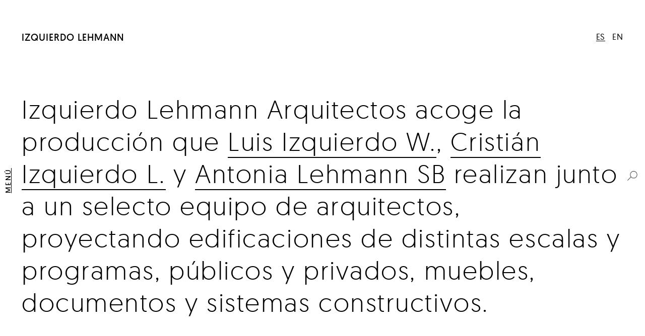

--- FILE ---
content_type: text/html; charset=UTF-8
request_url: https://www.izquierdolehmann.com/?utm_medium=website&utm_source=archdaily.cl
body_size: 9355
content:
<!DOCTYPE html>
<html>
<head>
	<meta charset="utf-8">
    <meta http-equiv="X-UA-Compatible" content="IE=edge">
   	<meta name="viewport" content="width=device-width, initial-scale=1, shrink-to-fit=no">
	<title>Izquierdo Lehmann - Arquitectos</title>
	<link rel="stylesheet" type="text/css" media="all" href="https://www.izquierdolehmann.com/wp-content/themes/izquierdolehmann/css/bootstrap.min.css">
	<link rel="stylesheet" type="text/css" media="all" href="https://www.izquierdolehmann.com/wp-content/themes/izquierdolehmann/style.css">
	<link rel="stylesheet" type="text/css" media="all" href="https://www.izquierdolehmann.com/wp-content/themes/izquierdolehmann/css/animate.min.css" />
	<link rel="stylesheet" type="text/css" media="all" href="https://www.izquierdolehmann.com/wp-content/themes/izquierdolehmann/js/sidr/jquery.sidr.dark.min.css" />
	<link rel="stylesheet" href="https://www.izquierdolehmann.com/wp-content/themes/izquierdolehmann/js/owlslider/assets/owl.carousel.min.css">
	<link rel="stylesheet" href="https://www.izquierdolehmann.com/wp-content/themes/izquierdolehmann/js/owlslider/assets/owl.theme.default.min.css">
	<script src="https://kit.fontawesome.com/f187f70ca5.js"></script>
	<meta name='robots' content='index, follow, max-image-preview:large, max-snippet:-1, max-video-preview:-1' />
<link rel="alternate" href="https://www.izquierdolehmann.com/" hreflang="es" />
<link rel="alternate" href="https://www.izquierdolehmann.com/en/" hreflang="en" />

	<!-- This site is optimized with the Yoast SEO plugin v19.1 - https://yoast.com/wordpress/plugins/seo/ -->
	<link rel="canonical" href="https://www.izquierdolehmann.com/" />
	<link rel="next" href="https://www.izquierdolehmann.com/page/2/" />
	<meta property="og:locale" content="es_ES" />
	<meta property="og:locale:alternate" content="en_US" />
	<meta property="og:type" content="website" />
	<meta property="og:title" content="Izquierdo Lehmann - Arquitectos" />
	<meta property="og:url" content="https://www.izquierdolehmann.com/" />
	<meta property="og:site_name" content="Izquierdo Lehmann" />
	<meta name="twitter:card" content="summary_large_image" />
	<script type="application/ld+json" class="yoast-schema-graph">{"@context":"https://schema.org","@graph":[{"@type":"WebSite","@id":"https://www.izquierdolehmann.com/#website","url":"https://www.izquierdolehmann.com/","name":"Izquierdo Lehmann","description":"Arquitectos","potentialAction":[{"@type":"SearchAction","target":{"@type":"EntryPoint","urlTemplate":"https://www.izquierdolehmann.com/?s={search_term_string}"},"query-input":"required name=search_term_string"}],"inLanguage":"es"},{"@type":"CollectionPage","@id":"https://www.izquierdolehmann.com/#webpage","url":"https://www.izquierdolehmann.com/","name":"Izquierdo Lehmann - Arquitectos","isPartOf":{"@id":"https://www.izquierdolehmann.com/#website"},"breadcrumb":{"@id":"https://www.izquierdolehmann.com/#breadcrumb"},"inLanguage":"es","potentialAction":[{"@type":"ReadAction","target":["https://www.izquierdolehmann.com/"]}]},{"@type":"BreadcrumbList","@id":"https://www.izquierdolehmann.com/#breadcrumb","itemListElement":[{"@type":"ListItem","position":1,"name":"Home"}]}]}</script>
	<!-- / Yoast SEO plugin. -->


<style id='wp-img-auto-sizes-contain-inline-css' type='text/css'>
img:is([sizes=auto i],[sizes^="auto," i]){contain-intrinsic-size:3000px 1500px}
/*# sourceURL=wp-img-auto-sizes-contain-inline-css */
</style>
<style id='wp-emoji-styles-inline-css' type='text/css'>

	img.wp-smiley, img.emoji {
		display: inline !important;
		border: none !important;
		box-shadow: none !important;
		height: 1em !important;
		width: 1em !important;
		margin: 0 0.07em !important;
		vertical-align: -0.1em !important;
		background: none !important;
		padding: 0 !important;
	}
/*# sourceURL=wp-emoji-styles-inline-css */
</style>
<style id='wp-block-library-inline-css' type='text/css'>
:root{--wp-block-synced-color:#7a00df;--wp-block-synced-color--rgb:122,0,223;--wp-bound-block-color:var(--wp-block-synced-color);--wp-editor-canvas-background:#ddd;--wp-admin-theme-color:#007cba;--wp-admin-theme-color--rgb:0,124,186;--wp-admin-theme-color-darker-10:#006ba1;--wp-admin-theme-color-darker-10--rgb:0,107,160.5;--wp-admin-theme-color-darker-20:#005a87;--wp-admin-theme-color-darker-20--rgb:0,90,135;--wp-admin-border-width-focus:2px}@media (min-resolution:192dpi){:root{--wp-admin-border-width-focus:1.5px}}.wp-element-button{cursor:pointer}:root .has-very-light-gray-background-color{background-color:#eee}:root .has-very-dark-gray-background-color{background-color:#313131}:root .has-very-light-gray-color{color:#eee}:root .has-very-dark-gray-color{color:#313131}:root .has-vivid-green-cyan-to-vivid-cyan-blue-gradient-background{background:linear-gradient(135deg,#00d084,#0693e3)}:root .has-purple-crush-gradient-background{background:linear-gradient(135deg,#34e2e4,#4721fb 50%,#ab1dfe)}:root .has-hazy-dawn-gradient-background{background:linear-gradient(135deg,#faaca8,#dad0ec)}:root .has-subdued-olive-gradient-background{background:linear-gradient(135deg,#fafae1,#67a671)}:root .has-atomic-cream-gradient-background{background:linear-gradient(135deg,#fdd79a,#004a59)}:root .has-nightshade-gradient-background{background:linear-gradient(135deg,#330968,#31cdcf)}:root .has-midnight-gradient-background{background:linear-gradient(135deg,#020381,#2874fc)}:root{--wp--preset--font-size--normal:16px;--wp--preset--font-size--huge:42px}.has-regular-font-size{font-size:1em}.has-larger-font-size{font-size:2.625em}.has-normal-font-size{font-size:var(--wp--preset--font-size--normal)}.has-huge-font-size{font-size:var(--wp--preset--font-size--huge)}.has-text-align-center{text-align:center}.has-text-align-left{text-align:left}.has-text-align-right{text-align:right}.has-fit-text{white-space:nowrap!important}#end-resizable-editor-section{display:none}.aligncenter{clear:both}.items-justified-left{justify-content:flex-start}.items-justified-center{justify-content:center}.items-justified-right{justify-content:flex-end}.items-justified-space-between{justify-content:space-between}.screen-reader-text{border:0;clip-path:inset(50%);height:1px;margin:-1px;overflow:hidden;padding:0;position:absolute;width:1px;word-wrap:normal!important}.screen-reader-text:focus{background-color:#ddd;clip-path:none;color:#444;display:block;font-size:1em;height:auto;left:5px;line-height:normal;padding:15px 23px 14px;text-decoration:none;top:5px;width:auto;z-index:100000}html :where(.has-border-color){border-style:solid}html :where([style*=border-top-color]){border-top-style:solid}html :where([style*=border-right-color]){border-right-style:solid}html :where([style*=border-bottom-color]){border-bottom-style:solid}html :where([style*=border-left-color]){border-left-style:solid}html :where([style*=border-width]){border-style:solid}html :where([style*=border-top-width]){border-top-style:solid}html :where([style*=border-right-width]){border-right-style:solid}html :where([style*=border-bottom-width]){border-bottom-style:solid}html :where([style*=border-left-width]){border-left-style:solid}html :where(img[class*=wp-image-]){height:auto;max-width:100%}:where(figure){margin:0 0 1em}html :where(.is-position-sticky){--wp-admin--admin-bar--position-offset:var(--wp-admin--admin-bar--height,0px)}@media screen and (max-width:600px){html :where(.is-position-sticky){--wp-admin--admin-bar--position-offset:0px}}

/*# sourceURL=wp-block-library-inline-css */
</style><style id='global-styles-inline-css' type='text/css'>
:root{--wp--preset--aspect-ratio--square: 1;--wp--preset--aspect-ratio--4-3: 4/3;--wp--preset--aspect-ratio--3-4: 3/4;--wp--preset--aspect-ratio--3-2: 3/2;--wp--preset--aspect-ratio--2-3: 2/3;--wp--preset--aspect-ratio--16-9: 16/9;--wp--preset--aspect-ratio--9-16: 9/16;--wp--preset--color--black: #000000;--wp--preset--color--cyan-bluish-gray: #abb8c3;--wp--preset--color--white: #ffffff;--wp--preset--color--pale-pink: #f78da7;--wp--preset--color--vivid-red: #cf2e2e;--wp--preset--color--luminous-vivid-orange: #ff6900;--wp--preset--color--luminous-vivid-amber: #fcb900;--wp--preset--color--light-green-cyan: #7bdcb5;--wp--preset--color--vivid-green-cyan: #00d084;--wp--preset--color--pale-cyan-blue: #8ed1fc;--wp--preset--color--vivid-cyan-blue: #0693e3;--wp--preset--color--vivid-purple: #9b51e0;--wp--preset--gradient--vivid-cyan-blue-to-vivid-purple: linear-gradient(135deg,rgb(6,147,227) 0%,rgb(155,81,224) 100%);--wp--preset--gradient--light-green-cyan-to-vivid-green-cyan: linear-gradient(135deg,rgb(122,220,180) 0%,rgb(0,208,130) 100%);--wp--preset--gradient--luminous-vivid-amber-to-luminous-vivid-orange: linear-gradient(135deg,rgb(252,185,0) 0%,rgb(255,105,0) 100%);--wp--preset--gradient--luminous-vivid-orange-to-vivid-red: linear-gradient(135deg,rgb(255,105,0) 0%,rgb(207,46,46) 100%);--wp--preset--gradient--very-light-gray-to-cyan-bluish-gray: linear-gradient(135deg,rgb(238,238,238) 0%,rgb(169,184,195) 100%);--wp--preset--gradient--cool-to-warm-spectrum: linear-gradient(135deg,rgb(74,234,220) 0%,rgb(151,120,209) 20%,rgb(207,42,186) 40%,rgb(238,44,130) 60%,rgb(251,105,98) 80%,rgb(254,248,76) 100%);--wp--preset--gradient--blush-light-purple: linear-gradient(135deg,rgb(255,206,236) 0%,rgb(152,150,240) 100%);--wp--preset--gradient--blush-bordeaux: linear-gradient(135deg,rgb(254,205,165) 0%,rgb(254,45,45) 50%,rgb(107,0,62) 100%);--wp--preset--gradient--luminous-dusk: linear-gradient(135deg,rgb(255,203,112) 0%,rgb(199,81,192) 50%,rgb(65,88,208) 100%);--wp--preset--gradient--pale-ocean: linear-gradient(135deg,rgb(255,245,203) 0%,rgb(182,227,212) 50%,rgb(51,167,181) 100%);--wp--preset--gradient--electric-grass: linear-gradient(135deg,rgb(202,248,128) 0%,rgb(113,206,126) 100%);--wp--preset--gradient--midnight: linear-gradient(135deg,rgb(2,3,129) 0%,rgb(40,116,252) 100%);--wp--preset--font-size--small: 13px;--wp--preset--font-size--medium: 20px;--wp--preset--font-size--large: 36px;--wp--preset--font-size--x-large: 42px;--wp--preset--spacing--20: 0.44rem;--wp--preset--spacing--30: 0.67rem;--wp--preset--spacing--40: 1rem;--wp--preset--spacing--50: 1.5rem;--wp--preset--spacing--60: 2.25rem;--wp--preset--spacing--70: 3.38rem;--wp--preset--spacing--80: 5.06rem;--wp--preset--shadow--natural: 6px 6px 9px rgba(0, 0, 0, 0.2);--wp--preset--shadow--deep: 12px 12px 50px rgba(0, 0, 0, 0.4);--wp--preset--shadow--sharp: 6px 6px 0px rgba(0, 0, 0, 0.2);--wp--preset--shadow--outlined: 6px 6px 0px -3px rgb(255, 255, 255), 6px 6px rgb(0, 0, 0);--wp--preset--shadow--crisp: 6px 6px 0px rgb(0, 0, 0);}:where(.is-layout-flex){gap: 0.5em;}:where(.is-layout-grid){gap: 0.5em;}body .is-layout-flex{display: flex;}.is-layout-flex{flex-wrap: wrap;align-items: center;}.is-layout-flex > :is(*, div){margin: 0;}body .is-layout-grid{display: grid;}.is-layout-grid > :is(*, div){margin: 0;}:where(.wp-block-columns.is-layout-flex){gap: 2em;}:where(.wp-block-columns.is-layout-grid){gap: 2em;}:where(.wp-block-post-template.is-layout-flex){gap: 1.25em;}:where(.wp-block-post-template.is-layout-grid){gap: 1.25em;}.has-black-color{color: var(--wp--preset--color--black) !important;}.has-cyan-bluish-gray-color{color: var(--wp--preset--color--cyan-bluish-gray) !important;}.has-white-color{color: var(--wp--preset--color--white) !important;}.has-pale-pink-color{color: var(--wp--preset--color--pale-pink) !important;}.has-vivid-red-color{color: var(--wp--preset--color--vivid-red) !important;}.has-luminous-vivid-orange-color{color: var(--wp--preset--color--luminous-vivid-orange) !important;}.has-luminous-vivid-amber-color{color: var(--wp--preset--color--luminous-vivid-amber) !important;}.has-light-green-cyan-color{color: var(--wp--preset--color--light-green-cyan) !important;}.has-vivid-green-cyan-color{color: var(--wp--preset--color--vivid-green-cyan) !important;}.has-pale-cyan-blue-color{color: var(--wp--preset--color--pale-cyan-blue) !important;}.has-vivid-cyan-blue-color{color: var(--wp--preset--color--vivid-cyan-blue) !important;}.has-vivid-purple-color{color: var(--wp--preset--color--vivid-purple) !important;}.has-black-background-color{background-color: var(--wp--preset--color--black) !important;}.has-cyan-bluish-gray-background-color{background-color: var(--wp--preset--color--cyan-bluish-gray) !important;}.has-white-background-color{background-color: var(--wp--preset--color--white) !important;}.has-pale-pink-background-color{background-color: var(--wp--preset--color--pale-pink) !important;}.has-vivid-red-background-color{background-color: var(--wp--preset--color--vivid-red) !important;}.has-luminous-vivid-orange-background-color{background-color: var(--wp--preset--color--luminous-vivid-orange) !important;}.has-luminous-vivid-amber-background-color{background-color: var(--wp--preset--color--luminous-vivid-amber) !important;}.has-light-green-cyan-background-color{background-color: var(--wp--preset--color--light-green-cyan) !important;}.has-vivid-green-cyan-background-color{background-color: var(--wp--preset--color--vivid-green-cyan) !important;}.has-pale-cyan-blue-background-color{background-color: var(--wp--preset--color--pale-cyan-blue) !important;}.has-vivid-cyan-blue-background-color{background-color: var(--wp--preset--color--vivid-cyan-blue) !important;}.has-vivid-purple-background-color{background-color: var(--wp--preset--color--vivid-purple) !important;}.has-black-border-color{border-color: var(--wp--preset--color--black) !important;}.has-cyan-bluish-gray-border-color{border-color: var(--wp--preset--color--cyan-bluish-gray) !important;}.has-white-border-color{border-color: var(--wp--preset--color--white) !important;}.has-pale-pink-border-color{border-color: var(--wp--preset--color--pale-pink) !important;}.has-vivid-red-border-color{border-color: var(--wp--preset--color--vivid-red) !important;}.has-luminous-vivid-orange-border-color{border-color: var(--wp--preset--color--luminous-vivid-orange) !important;}.has-luminous-vivid-amber-border-color{border-color: var(--wp--preset--color--luminous-vivid-amber) !important;}.has-light-green-cyan-border-color{border-color: var(--wp--preset--color--light-green-cyan) !important;}.has-vivid-green-cyan-border-color{border-color: var(--wp--preset--color--vivid-green-cyan) !important;}.has-pale-cyan-blue-border-color{border-color: var(--wp--preset--color--pale-cyan-blue) !important;}.has-vivid-cyan-blue-border-color{border-color: var(--wp--preset--color--vivid-cyan-blue) !important;}.has-vivid-purple-border-color{border-color: var(--wp--preset--color--vivid-purple) !important;}.has-vivid-cyan-blue-to-vivid-purple-gradient-background{background: var(--wp--preset--gradient--vivid-cyan-blue-to-vivid-purple) !important;}.has-light-green-cyan-to-vivid-green-cyan-gradient-background{background: var(--wp--preset--gradient--light-green-cyan-to-vivid-green-cyan) !important;}.has-luminous-vivid-amber-to-luminous-vivid-orange-gradient-background{background: var(--wp--preset--gradient--luminous-vivid-amber-to-luminous-vivid-orange) !important;}.has-luminous-vivid-orange-to-vivid-red-gradient-background{background: var(--wp--preset--gradient--luminous-vivid-orange-to-vivid-red) !important;}.has-very-light-gray-to-cyan-bluish-gray-gradient-background{background: var(--wp--preset--gradient--very-light-gray-to-cyan-bluish-gray) !important;}.has-cool-to-warm-spectrum-gradient-background{background: var(--wp--preset--gradient--cool-to-warm-spectrum) !important;}.has-blush-light-purple-gradient-background{background: var(--wp--preset--gradient--blush-light-purple) !important;}.has-blush-bordeaux-gradient-background{background: var(--wp--preset--gradient--blush-bordeaux) !important;}.has-luminous-dusk-gradient-background{background: var(--wp--preset--gradient--luminous-dusk) !important;}.has-pale-ocean-gradient-background{background: var(--wp--preset--gradient--pale-ocean) !important;}.has-electric-grass-gradient-background{background: var(--wp--preset--gradient--electric-grass) !important;}.has-midnight-gradient-background{background: var(--wp--preset--gradient--midnight) !important;}.has-small-font-size{font-size: var(--wp--preset--font-size--small) !important;}.has-medium-font-size{font-size: var(--wp--preset--font-size--medium) !important;}.has-large-font-size{font-size: var(--wp--preset--font-size--large) !important;}.has-x-large-font-size{font-size: var(--wp--preset--font-size--x-large) !important;}
/*# sourceURL=global-styles-inline-css */
</style>

<style id='classic-theme-styles-inline-css' type='text/css'>
/*! This file is auto-generated */
.wp-block-button__link{color:#fff;background-color:#32373c;border-radius:9999px;box-shadow:none;text-decoration:none;padding:calc(.667em + 2px) calc(1.333em + 2px);font-size:1.125em}.wp-block-file__button{background:#32373c;color:#fff;text-decoration:none}
/*# sourceURL=/wp-includes/css/classic-themes.min.css */
</style>
<link rel="https://api.w.org/" href="https://www.izquierdolehmann.com/wp-json/" /><link rel="EditURI" type="application/rsd+xml" title="RSD" href="https://www.izquierdolehmann.com/xmlrpc.php?rsd" />
<meta name="generator" content="WordPress 6.9" />
<style type="text/css">.recentcomments a{display:inline !important;padding:0 !important;margin:0 !important;}</style></head>
<body class="home blog wp-theme-izquierdolehmann">
	<div class="body">
				
				
		<div id="sub" class="contenedor-submenu">
			<div class="pos">
				<div class="grupo">
					<div class="container-fluid">
						<div class="paginas">
							<div class="interior">
								<div class="row">
									<div class="col-12">
										<div class="menu-menu-es-container"><ul id="menu-menu-es" class="menu"><li id="menu-item-35" class="menu-item menu-item-type-taxonomy menu-item-object-category menu-item-35"><a href="https://www.izquierdolehmann.com/category/proyectos/luis-izquierdo-w/">Luis Izquierdo W.</a></li>
<li id="menu-item-33" class="menu-item menu-item-type-taxonomy menu-item-object-category menu-item-33"><a href="https://www.izquierdolehmann.com/category/proyectos/antonia-lehmann-s-b/">Antonia Lehmann S.B.</a></li>
<li id="menu-item-34" class="menu-item menu-item-type-taxonomy menu-item-object-category menu-item-34"><a href="https://www.izquierdolehmann.com/category/proyectos/cristian-izquierdo-l/">Cristián Izquierdo L.</a></li>
<li id="menu-item-36" class="menu-item menu-item-type-post_type menu-item-object-page menu-item-36"><a href="https://www.izquierdolehmann.com/equipo/">Equipo</a></li>
<li id="menu-item-303" class="menu-item menu-item-type-post_type_archive menu-item-object-publicaciones menu-item-303"><a href="https://www.izquierdolehmann.com/publicaciones/">Publicaciones</a></li>
</ul></div>									</div>
								</div>
							</div>
						</div>
					</div>
				</div>
			</div>
		</div>
		
		<div id="buscar" class="contenedor-submenu">
			<div class="pos">
				<div class="grupo">
					<div class="container-fluid">
						<div class="paginas">
							<div class="interior">
								<div class="row">
									<div class="col-12 col-lg-3 offset-lg-9">
										<form method="get" action="https://www.izquierdolehmann.com/">
											<input autofocus autocomplete="off" id="elinput" placeholder="" type="text" maxlength="255" name="s" class="form-control" />
										</form>
									</div>
								</div>
							</div>
						</div>
					</div>
				</div>
			</div>
		</div>
		
		<div class="fix-menu">
			<span class="texto menu-trigger">Menú</span>
		</div>
		<div class="fix-buscar">
			<a href="#" class="buscar-trigger"><img class="img-fluid ico" src="https://www.izquierdolehmann.com/wp-content/themes/izquierdolehmann/img/iconos/buscar.png" alt="Buscar"></a>
		</div>
		<header id="header">
			<div class="container-fluid">
				<div class="paginas">
					<div class="row no-gutters">
						<div class="col-6 col-lg-6">
							<a href="https://www.izquierdolehmann.com/" class="logo" title="Izquierdo Lehmann">Izquierdo Lehmann</a>
						</div>
						<div class="col-6 col-lg-6">
							<div class="clearfix">
								<div id="menu-trigger" class="menu-trigger">
									<span class="icon"></span>
								</div>
								<a href="#" class="cerrar-trigger cerrar"><img class="img-fluid ico" src="https://www.izquierdolehmann.com/wp-content/themes/izquierdolehmann/img/iconos/ico-cerrar.png" alt="Cerrar"></a>
																<ul class="idiomas">
		<li ><a class="seleccionado" href="https://www.izquierdolehmann.com/">ES</a></li>
		<li class="ultimo"><a  href="https://www.izquierdolehmann.com/en/">EN</a></li>
	</ul>
															</div>
						</div>
					</div>
				</div>
			</div>
		</header>
		<div id="main">			
						<section class="inicio">
				<div class="container-fluid">
					<div class="paginas">
						<div class="row">
							<div class="col-12">
								<p>Izquierdo Lehmann Arquitectos acoge la producción que <a href="/category/proyectos/luis-izquierdo-w/"><strong>Luis Izquierdo W.</strong></a>, <a href="/category/proyectos/cristian-izquierdo-l/"><strong>Cristián Izquierdo L.</strong></a> y <a href="/category/proyectos/antonia-lehmann-s-b/"><strong>Antonia Lehmann SB</strong></a> realizan junto a un selecto equipo de arquitectos, proyectando edificaciones de distintas escalas y programas, públicos y privados, muebles, documentos y sistemas constructivos.</p>
								<div class="banner precarga effectFadeIn">
									<img class="img-fluid" src="/wp-content/thumbgen_cache/6277857ff34662666b295e84a68a6b2a.jpg" alt="Izquierdo Lehmann Arquitectos">
								</div>
							</div>
						</div>
					</div>
				</div>
			</section>
												
			<section>
				<div class="container-fluid">
					<div class="paginas">
						<div class="row">
							<div class="col-12">
								<div class="menu-menu-es-container"><ul id="menu-menu-es-1" class="menu"><li class="menu-item menu-item-type-taxonomy menu-item-object-category menu-item-35"><a href="https://www.izquierdolehmann.com/category/proyectos/luis-izquierdo-w/">Luis Izquierdo W.</a></li>
<li class="menu-item menu-item-type-taxonomy menu-item-object-category menu-item-33"><a href="https://www.izquierdolehmann.com/category/proyectos/antonia-lehmann-s-b/">Antonia Lehmann S.B.</a></li>
<li class="menu-item menu-item-type-taxonomy menu-item-object-category menu-item-34"><a href="https://www.izquierdolehmann.com/category/proyectos/cristian-izquierdo-l/">Cristián Izquierdo L.</a></li>
<li class="menu-item menu-item-type-post_type menu-item-object-page menu-item-36"><a href="https://www.izquierdolehmann.com/equipo/">Equipo</a></li>
<li class="menu-item menu-item-type-post_type_archive menu-item-object-publicaciones menu-item-303"><a href="https://www.izquierdolehmann.com/publicaciones/">Publicaciones</a></li>
</ul></div>							</div>
							<div class="col-12 col-lg-8 offset-lg-4">
								<div class="banner precarga effectFadeIn">
									<img class="img-fluid" src="https://www.izquierdolehmann.com/wp-content/themes/izquierdolehmann/img/bg/banner2.jpg" alt="">
								</div>
							</div>
						</div>
					</div>
				</div>
			</section>
			
				
			<section class="publicaciones">
				<div class="container-fluid">
					<div class="paginas">
						<div class="row">
							<div class="col-12 col-lg-11">
								<div class="interior">
									<p>
																														<a href="https://www.izquierdolehmann.com/proyectos/cristian-izquierdo-l/casa-en-calle-las-pataguas-de-la-dehesa-2/">Casa en calle Las Pataguas de la Dehesa</a>.&nbsp;
																																								<a href="https://www.izquierdolehmann.com/uncategorized/ct11540/">CT11540</a>.&nbsp;
																																								<a href="https://www.izquierdolehmann.com/proyectos/casa-en-pupuya/">Casa en Pupuya</a>.&nbsp;
																																								<a href="https://www.izquierdolehmann.com/proyectos/casa-en-nonguen/">Casa en Nonguén</a>.&nbsp;
																																								<a href="https://www.izquierdolehmann.com/proyectos/cristian-izquierdo-l/edificios-en-parque-lo-recabarren-en-santiago/">Casas en Parque Lo Recabarren en Santiago</a>.&nbsp;
																																								<a href="https://www.izquierdolehmann.com/proyectos/cristian-izquierdo-l/conjunto-pedro-navia/">Conjunto Pedro Navia</a>.&nbsp;
																																								<a href="https://www.izquierdolehmann.com/proyectos/cristian-izquierdo-l/casa-en-coique/">Casa en Coique</a>.&nbsp;
																																								<a href="https://www.izquierdolehmann.com/proyectos/luis-izquierdo-w/conjunto-de-viviendas-sociales-en-la-florida/">Conjunto de Viviendas Sociales en la Florida</a>.&nbsp;
																																								<span>Departamento Espoz.&nbsp;</span>
																																								<span>Casa en Beranda II.&nbsp;</span>
																																								<span>Casa en calle Las Hermitas.&nbsp;</span>
																																								<span>Conjunto Málaga.&nbsp;</span>
																																								<span>Edificio MS214.&nbsp;</span>
																																								<span>Casa en Concón.&nbsp;</span>
																																								<a href="https://www.izquierdolehmann.com/proyectos/luis-izquierdo-w/edificio-inacap-en-temuco/">Edificio Inacap en Temuco</a>.&nbsp;
																																								<span>Remodelación casa en calle Sotto il Monte.&nbsp;</span>
																																								<span>Conjunto Burgos.&nbsp;</span>
																																								<a href="https://www.izquierdolehmann.com/proyectos/luis-izquierdo-w/conjunto-arboleda/">Conjunto Arboleda</a>.&nbsp;
																																								<a href="https://www.izquierdolehmann.com/proyectos/luis-izquierdo-w/edificio-san-isidro/">Edificio San Isidro</a>.&nbsp;
																																								<a href="https://www.izquierdolehmann.com/proyectos/cristian-izquierdo-l/conjunto-alcantara/">Conjunto Alcántara</a>.&nbsp;
																																								<span>Casa en Camino La Posada.&nbsp;</span>
																																								<a href="https://www.izquierdolehmann.com/proyectos/luis-izquierdo-w/edificio-bo4502-en-santiago/">Edificio BO4502 en Santiago</a>.&nbsp;
																																								<a href="https://www.izquierdolehmann.com/proyectos/cristian-izquierdo-l/conjunto-san-crescente/">Conjunto San Crescente</a>.&nbsp;
																																								<a href="https://www.izquierdolehmann.com/proyectos/cristian-izquierdo-l/casa-en-chicureo-ii/">Casa en Chicureo II</a>.&nbsp;
																																								<span>Edificio San Miguel en Santiago.&nbsp;</span>
																																								<a href="https://www.izquierdolehmann.com/proyectos/luis-izquierdo-w/edificio-cmpc/">Edificio CMPC</a>.&nbsp;
																																								<a href="https://www.izquierdolehmann.com/proyectos/cristian-izquierdo-l/casa-en-matanzas/">Casa en Matanzas</a>.&nbsp;
																																								<a href="https://www.izquierdolehmann.com/proyectos/cristian-izquierdo-l/casa-en-el-peumo/">Casa en El Peumo</a>.&nbsp;
																																								<span>Casa en Zapallar IV.&nbsp;</span>
																																								<span>Casa en calle Alicura.&nbsp;</span>
																																								<a href="https://www.izquierdolehmann.com/proyectos/luis-izquierdo-w/edificio-las-lilas-en-santiago/">Edificio Las Lilas en Santiago</a>.&nbsp;
																																								<span>Remodelación casa en Vitacura.&nbsp;</span>
																																								<span>Casa en Rupanco IV.&nbsp;</span>
																																								<a href="https://www.izquierdolehmann.com/proyectos/cristian-izquierdo-l/casa-en-morrillos/">Casa en Morrillos</a>.&nbsp;
																																								<span>Casa en Lo Curro IV.&nbsp;</span>
																																								<span>Casa en Punta Pite II.&nbsp;</span>
																																								<span>Casa en Zapallar III.&nbsp;</span>
																																								<span>Casa en Rupanco III.&nbsp;</span>
																																								<span>Casa en Zapallar II.&nbsp;</span>
																																								<a href="https://www.izquierdolehmann.com/proyectos/cristian-izquierdo-l/casa-en-chicureo-i/">Casa en Chicureo I</a>.&nbsp;
																																								<a href="https://www.izquierdolehmann.com/proyectos/luis-izquierdo-w/casa-en-aguas-claras/">Casa en Aguas Claras</a>.&nbsp;
																																								<a href="https://www.izquierdolehmann.com/proyectos/cristian-izquierdo-l/casa-en-futrono/">Casa en Futrono</a>.&nbsp;
																																								<span>Remodelación casa en calle Los Misioneros.&nbsp;</span>
																																								<span>Casa en calle Del Corralero.&nbsp;</span>
																																								<span>Casa en Rupanco II.&nbsp;</span>
																																								<span>Casa en calle Chinquihue.&nbsp;</span>
																																								<a href="https://www.izquierdolehmann.com/proyectos/luis-izquierdo-w/casa-en-lago-ranco/">Casa en Lago Ranco</a>.&nbsp;
																																								<a href="https://www.izquierdolehmann.com/proyectos/cristian-izquierdo-l/rehabilitacion-museo-de-yerbas-buenas/">Rehabilitación Museo de Yerbas Buenas</a>.&nbsp;
																																								<a href="https://www.izquierdolehmann.com/proyectos/luis-izquierdo-w/casa-en-camino-el-colibri/">Casa en Camino El Colibrí</a>.&nbsp;
																																								<a href="https://www.izquierdolehmann.com/proyectos/luis-izquierdo-w/casa-en-mar-bravo/">Casa en Mar Bravo</a>.&nbsp;
																																								<span>Casa en Zapallar.&nbsp;</span>
																																								<a href="https://www.izquierdolehmann.com/proyectos/luis-izquierdo-w/casa-en-rupanco-2/">Casa en Rupanco</a>.&nbsp;
																																								<span>Casa en calle Carolina Rabat III.&nbsp;</span>
																																								<a href="https://www.izquierdolehmann.com/proyectos/luis-izquierdo-w/edificio-cruz-del-sur/">Edificio Cruz del Sur</a>.&nbsp;
																																								<span>Casa en Calle La Grulla.&nbsp;</span>
																																								<span>Casa en Los Vilos.&nbsp;</span>
																																								<span>3 Casas En Cachagua.&nbsp;</span>
																																								<span>Casa en Camino El Cóndor.&nbsp;</span>
																																								<a href="https://www.izquierdolehmann.com/proyectos/luis-izquierdo-w/galeria-de-arte-patricia-ready/">Galería de Arte Patricia Ready</a>.&nbsp;
																																								<a href="https://www.izquierdolehmann.com/proyectos/antonia-lehmann-s-b/2-casas-en-punta-pite/">2 Casas en Punta Pite</a>.&nbsp;
																																								<a href="https://www.izquierdolehmann.com/proyectos/luis-izquierdo-w/casa-en-huentelauquen/">Casa en Huentelauquén</a>.&nbsp;
																																								<span>Casa en calle Copahue.&nbsp;</span>
																																								<a href="https://www.izquierdolehmann.com/proyectos/antonia-lehmann-s-b/casa-en-calle-curamavida/">Casa en calle Curamávida</a>.&nbsp;
																																								<span>Remodelación casa en Vichuquén.&nbsp;</span>
																																								<span>Remodelación casa en calle Licanray II.&nbsp;</span>
																																								<a href="https://www.izquierdolehmann.com/proyectos/antonia-lehmann-s-b/casa-en-camino-otonal/">Casa en Camino Otoñal</a>.&nbsp;
																																								<a href="https://www.izquierdolehmann.com/proyectos/luis-izquierdo-w/casa-en-calle-punta-del-aguila/">Casa en calle Punta del Águila</a>.&nbsp;
																																								<span>Casa en calle EL Pitreño II.&nbsp;</span>
																																								<span>Casa en Camino del Águila.&nbsp;</span>
																																								<span>Casa en calle Ermita de Fátima.&nbsp;</span>
																																								<span>Casa en Av. Paseo del Águila.&nbsp;</span>
																																								<span>Casa en Av. Golf Lomas de la Dehesa.&nbsp;</span>
																																								<span>Casa en Calle Los Espinos.&nbsp;</span>
																																								<span>Casa en Camino Los Trapenses.&nbsp;</span>
																																								<span>Casa y taller en calle Los Gynkos.&nbsp;</span>
																																								<span>Casa en calle El Tordillo II.&nbsp;</span>
																																								<span>Casa en calle Los Tuliperos.&nbsp;</span>
																																								<span>Casa en Camino Las Hermitas.&nbsp;</span>
																																								<span>Casa en Calle El Robledal.&nbsp;</span>
																																								<a href="https://www.izquierdolehmann.com/proyectos/antonia-lehmann-s-b/casa-andes/">Casa Andes</a>.&nbsp;
																																								<span>Casa en Camino El Pidén.&nbsp;</span>
																																								<span>Casa en Camino El Remanso.&nbsp;</span>
																																								<span>Casa en Beranda I.&nbsp;</span>
																																								<span>Siete Casas en Plaza Los Espinos.&nbsp;</span>
																																								<span>Casa en Camino El Canal.&nbsp;</span>
																																								<span>Casa en calle Arturo Matte.&nbsp;</span>
																																								<a href="https://www.izquierdolehmann.com/proyectos/luis-izquierdo-w/sede-duoc-uc-en-vina-del-mar/">Sede Duoc UC en Viña del Mar</a>.&nbsp;
																																								<a href="https://www.izquierdolehmann.com/proyectos/luis-izquierdo-w/casa-en-calle-el-arreo/">Casa en calle El Arreo</a>.&nbsp;
																																								<span>Casa en calle Plaza Los Cardos.&nbsp;</span>
																																								<span>Casa en Vía Gris.&nbsp;</span>
																																								<span>Casa en Av. Parque Las Pataguas.&nbsp;</span>
																																								<a href="https://www.izquierdolehmann.com/proyectos/luis-izquierdo-w/edificio-manantiales/">Edificio Manantiales</a>.&nbsp;
																																								<a href="https://www.izquierdolehmann.com/proyectos/luis-izquierdo-w/edificio-gasco/">Edificio Gasco</a>.&nbsp;
																																								<span>Casa en calle Los Sauzales.&nbsp;</span>
																																								<span>9 locales comerciales VTR.&nbsp;</span>
																																								<span>Edificio de Departamentos La Villa.&nbsp;</span>
																																								<span>Casa en calle El Roquerío.&nbsp;</span>
																																								<span>Casa en calle El Tordillo I.&nbsp;</span>
																																								<span>Casa en Lo Curro III.&nbsp;</span>
																																								<span>Casa en Lo Curro II.&nbsp;</span>
																																								<span>Casa en Huechuraba.&nbsp;</span>
																																								<span>Casa en calle El Pitreño.&nbsp;</span>
																																								<span>Casa en calle Bosques del Polo.&nbsp;</span>
																																								<span>4 casas en calle Cerro Torre.&nbsp;</span>
																																								<span>Casa en calle Gino Girardi.&nbsp;</span>
																																								<span>Casa en calle Entre Lomas.&nbsp;</span>
																																								<span>Tienda Rotter &#038; Krauss II.&nbsp;</span>
																																								<span>Casa en calle Las Pataguas de la Dehesa.&nbsp;</span>
																																								<span>Casa en calle Licanray III.&nbsp;</span>
																																								<span>2 casas en calle El Tordillo.&nbsp;</span>
																																								<a href="https://www.izquierdolehmann.com/proyectos/luis-izquierdo-w/condominio-golf-de-manquehue/">Condominio Golf de Manquehue</a>.&nbsp;
																																								<span>Tienda Rotter &#038; Krauss.&nbsp;</span>
																																								<span>3 casas en calle Valle del Monasterio.&nbsp;</span>
																																								<span>Casa en calle Carolina Rabat II.&nbsp;</span>
																																								<span>Casa en calle Lo Recabarren.&nbsp;</span>
																																								<span>Casa en Lo Curro I.&nbsp;</span>
																																								<span>Casa en calle El Overo.&nbsp;</span>
																																								<span>Casa en calle Ralún.&nbsp;</span>
																																								<span>Arquitectura interior oficina Izquierdo Lehmann ltda..&nbsp;</span>
																																								<span>Arquitectura interior oficina Luis Soler.&nbsp;</span>
																																								<span>Casa en calle Atalaya.&nbsp;</span>
																																								<span>Casa en calle La Mañana.&nbsp;</span>
																																								<a href="https://www.izquierdolehmann.com/proyectos/luis-izquierdo-w/edificio-el-golf/">Edificio El Golf</a>.&nbsp;
																																								<span>Tienda Harvest II.&nbsp;</span>
																																								<span>Casa en Camino Los Castores.&nbsp;</span>
																																								<span>Casa en calle Piedra Roja.&nbsp;</span>
																																								<span>Tienda Harvest.&nbsp;</span>
																																								<span>4 casas en Lomas de la Dehesa.&nbsp;</span>
																																								<span>Arquitectura interior Club Hípico.&nbsp;</span>
																																								<span>7 casas en calle El Gabino.&nbsp;</span>
																																								<span>Casa en Camino la Capellanía.&nbsp;</span>
																																								<span>Casa en calle Millantú.&nbsp;</span>
																																								<span>Casa en calle Licanray II.&nbsp;</span>
																																								<a href="https://www.izquierdolehmann.com/proyectos/luis-izquierdo-w/casa-en-calle-licanray/">Casa en Calle Lican Ray</a>.&nbsp;
																																								<span>Arquitectura interior Delta S. A..&nbsp;</span>
																																								<span>Casa en calle Carolina Rabat.&nbsp;</span>
																																								<span>Casa en calle Raimapu.&nbsp;</span>
																																								<span>Casa en calle Tacuarí.&nbsp;</span>
																																								<span>Casa en calle Rayén.&nbsp;</span>
																																								<a href="https://www.izquierdolehmann.com/proyectos/luis-izquierdo-w/casa-en-lomas-suaves-el-arrayan/">Casa en Lomas Suaves, El Arrayán</a>.&nbsp;
																																								<span>Arquitectura interior Local Hille Muzard.&nbsp;</span>
																																								<span>Remodelación oficinas y talleres Texas Instruments.&nbsp;</span>
																																								<span>Remodelación graderías Hipódromo Chile.&nbsp;</span>
																																								<span>Edificio en La Parva.&nbsp;</span>
																																								<span>Instalaciones agropecuarias en Requinoa.&nbsp;</span>
																																								<span>Conjunto de 5 casas en La Reina.&nbsp;</span>
																																								<span>Arquitectura Interior, Asociación Chilena de Pediatría.&nbsp;</span>
																																								<span>Casa en calle Las Condesas II.&nbsp;</span>
																																								<span>Casa en calle Las Condesas.&nbsp;</span>
																																								<span>Refugio en Farellones.&nbsp;</span>
																													</p>
								</div>
							</div>
						</div>
					</div>
				</div>
			</section>
									
		</div>
		<footer>
			<div class="container-fluid">
				<div class="paginas">
										<div class="row">
						<div class="col-12">
							<a href="https://www.izquierdolehmann.com/" class="logo" title="Izquierdo Lehmann">Izquierdo Lehmann</a>
						</div>
												<div class="col-12 col-lg-5">
														<p><a href="https://www.google.cl/maps/place/Isidora+Goyenechea+3356,+Las+Condes,+Regi%C3%B3n+Metropolitana/@-33.4143932,-70.5981766,17z/data=!3m1!4b1!4m5!3m4!1s0x9662cf3fc6b0574d:0x50a08fc57c94c8a8!8m2!3d-33.4143932!4d-70.5959879" target="_blank"><img class="img-fluid ico" src="https://www.izquierdolehmann.com/wp-content/themes/izquierdolehmann/img/iconos/ico-ubicacion.png" alt="Dirección">  Av. Isidora Goyenechea 3356 Of. 41, Las Condes, Santiago.</a></p>
													</div>
						<div class="col-12 col-lg-3">
														<p><a href="tel:+56222428584" target="_blank"><img class="img-fluid ico" src="https://www.izquierdolehmann.com/wp-content/themes/izquierdolehmann/img/iconos/ico-fono.png" alt="Teléfono"> +56 2 2242 8584</a></p>
													</div>
						<div class="col-12 col-lg-4">
														<p><a href="mailto:oficina@izquierdolehmann.com" target="_blank"><img class="img-fluid ico" src="https://www.izquierdolehmann.com/wp-content/themes/izquierdolehmann/img/iconos/ico-correo.png" alt="Correo"> oficina@izquierdolehmann.com</a></p>
													</div>
					</div>
				</div>
			</div>
		</footer>
	</div>
	
	<script src="https://www.izquierdolehmann.com/wp-content/themes/izquierdolehmann/js/jquery.js"></script>
	<script src="https://www.izquierdolehmann.com/wp-content/themes/izquierdolehmann/js/jquery-ui.min.js"></script>
	<script src="https://www.izquierdolehmann.com/wp-content/themes/izquierdolehmann/js/popper.min.js"></script>
	<script src="https://www.izquierdolehmann.com/wp-content/themes/izquierdolehmann/js/bootstrap.min.js"></script>
	<script src="https://www.izquierdolehmann.com/wp-content/themes/izquierdolehmann/js/owlslider/owl.carousel.min.js"></script>
	<script src="https://www.izquierdolehmann.com/wp-content/themes/izquierdolehmann/js/waypoints/jquery.waypoints.min.js"></script>
	<script src="https://www.izquierdolehmann.com/wp-content/themes/izquierdolehmann/js/waypoints/inview.min.js"></script>
	<script src="https://www.izquierdolehmann.com/wp-content/themes/izquierdolehmann/js/sidr/jquery.sidr.min.js"></script>
	<script src="https://www.izquierdolehmann.com/wp-content/themes/izquierdolehmann/js/funciones.js"></script>
	
	<script type="speculationrules">
{"prefetch":[{"source":"document","where":{"and":[{"href_matches":"/*"},{"not":{"href_matches":["/wp-*.php","/wp-admin/*","/wp-content/uploads/*","/wp-content/*","/wp-content/plugins/*","/wp-content/themes/izquierdolehmann/*","/*\\?(.+)"]}},{"not":{"selector_matches":"a[rel~=\"nofollow\"]"}},{"not":{"selector_matches":".no-prefetch, .no-prefetch a"}}]},"eagerness":"conservative"}]}
</script>
<script id="wp-emoji-settings" type="application/json">
{"baseUrl":"https://s.w.org/images/core/emoji/17.0.2/72x72/","ext":".png","svgUrl":"https://s.w.org/images/core/emoji/17.0.2/svg/","svgExt":".svg","source":{"concatemoji":"https://www.izquierdolehmann.com/wp-includes/js/wp-emoji-release.min.js?ver=6.9"}}
</script>
<script type="module">
/* <![CDATA[ */
/*! This file is auto-generated */
const a=JSON.parse(document.getElementById("wp-emoji-settings").textContent),o=(window._wpemojiSettings=a,"wpEmojiSettingsSupports"),s=["flag","emoji"];function i(e){try{var t={supportTests:e,timestamp:(new Date).valueOf()};sessionStorage.setItem(o,JSON.stringify(t))}catch(e){}}function c(e,t,n){e.clearRect(0,0,e.canvas.width,e.canvas.height),e.fillText(t,0,0);t=new Uint32Array(e.getImageData(0,0,e.canvas.width,e.canvas.height).data);e.clearRect(0,0,e.canvas.width,e.canvas.height),e.fillText(n,0,0);const a=new Uint32Array(e.getImageData(0,0,e.canvas.width,e.canvas.height).data);return t.every((e,t)=>e===a[t])}function p(e,t){e.clearRect(0,0,e.canvas.width,e.canvas.height),e.fillText(t,0,0);var n=e.getImageData(16,16,1,1);for(let e=0;e<n.data.length;e++)if(0!==n.data[e])return!1;return!0}function u(e,t,n,a){switch(t){case"flag":return n(e,"\ud83c\udff3\ufe0f\u200d\u26a7\ufe0f","\ud83c\udff3\ufe0f\u200b\u26a7\ufe0f")?!1:!n(e,"\ud83c\udde8\ud83c\uddf6","\ud83c\udde8\u200b\ud83c\uddf6")&&!n(e,"\ud83c\udff4\udb40\udc67\udb40\udc62\udb40\udc65\udb40\udc6e\udb40\udc67\udb40\udc7f","\ud83c\udff4\u200b\udb40\udc67\u200b\udb40\udc62\u200b\udb40\udc65\u200b\udb40\udc6e\u200b\udb40\udc67\u200b\udb40\udc7f");case"emoji":return!a(e,"\ud83e\u1fac8")}return!1}function f(e,t,n,a){let r;const o=(r="undefined"!=typeof WorkerGlobalScope&&self instanceof WorkerGlobalScope?new OffscreenCanvas(300,150):document.createElement("canvas")).getContext("2d",{willReadFrequently:!0}),s=(o.textBaseline="top",o.font="600 32px Arial",{});return e.forEach(e=>{s[e]=t(o,e,n,a)}),s}function r(e){var t=document.createElement("script");t.src=e,t.defer=!0,document.head.appendChild(t)}a.supports={everything:!0,everythingExceptFlag:!0},new Promise(t=>{let n=function(){try{var e=JSON.parse(sessionStorage.getItem(o));if("object"==typeof e&&"number"==typeof e.timestamp&&(new Date).valueOf()<e.timestamp+604800&&"object"==typeof e.supportTests)return e.supportTests}catch(e){}return null}();if(!n){if("undefined"!=typeof Worker&&"undefined"!=typeof OffscreenCanvas&&"undefined"!=typeof URL&&URL.createObjectURL&&"undefined"!=typeof Blob)try{var e="postMessage("+f.toString()+"("+[JSON.stringify(s),u.toString(),c.toString(),p.toString()].join(",")+"));",a=new Blob([e],{type:"text/javascript"});const r=new Worker(URL.createObjectURL(a),{name:"wpTestEmojiSupports"});return void(r.onmessage=e=>{i(n=e.data),r.terminate(),t(n)})}catch(e){}i(n=f(s,u,c,p))}t(n)}).then(e=>{for(const n in e)a.supports[n]=e[n],a.supports.everything=a.supports.everything&&a.supports[n],"flag"!==n&&(a.supports.everythingExceptFlag=a.supports.everythingExceptFlag&&a.supports[n]);var t;a.supports.everythingExceptFlag=a.supports.everythingExceptFlag&&!a.supports.flag,a.supports.everything||((t=a.source||{}).concatemoji?r(t.concatemoji):t.wpemoji&&t.twemoji&&(r(t.twemoji),r(t.wpemoji)))});
//# sourceURL=https://www.izquierdolehmann.com/wp-includes/js/wp-emoji-loader.min.js
/* ]]> */
</script>
</body>
</html>		

--- FILE ---
content_type: text/css
request_url: https://www.izquierdolehmann.com/wp-content/themes/izquierdolehmann/style.css
body_size: 4064
content:
/*
Theme Name:Izquierdo Lehmann Arquitectos
Author:Paula Villanueva
Author URI:http://www.paulavillanueva.cl
*/
body{
	overflow-x:hidden !important;
	background:#fff;
	animation:myfadeInAnimation 3s;
}
.body{
	overflow-x:hidden !important;
}
body.close-menu{
	overflow:hidden;
}
a,object{
	outline:none !important;
}
*:focus{
	outline:none !important;
}
.nopd{
	padding-right:0;
	padding-left:0;
}
.nopdl{
	padding-left:0;
}
.nopdr{
	padding-right:0;
}
.nopdb{
	padding-bottom:0 !important;
}
.nopdt{
	padding-top:0 !important;
}
.gutter > [class*='col-']{
    padding-right:10px;
    padding-left:10px;
}
.row.gutter{
	margin-left:-10px;
	margin-right:-10px;
}
.modal-header, .modal-footer{
	border:none;
	padding:0 15px;
}
.modal{
  overflow-y:auto;
}
.modal-backdrop{
	background-color:#e4e0db;
}
.modal-backdrop.show{
    opacity:.95;
}
.modal-content{
	border:none;
	background:none;
}
.modal-header .close .ico{
	max-width:25px;
}
.cS-hidden{
	height:1px;
	opacity:0;
	filter:alpha(opacity=0);
	overflow:hidden;
}
.alignleft{
	float:left;
	margin-right:30px;
	padding-top:15px;
}
.alignright{
	float:right;
	margin-left:30px;
	padding-top:15px;
}
.aligncenter{
	margin:auto;
	display:block;
}
.os-animation, .staggered-animation{
	opacity:0;
}
.os-animation.animated, .staggered-animation.animated{
	opacity:1;
}
.mobile{
	display:none;
}
.desktop{
	display:block;
}
/***************************/

/* CABECERA ****************/
header{
	background:#fff;
	position:fixed;
	width:100%;
	left:0;
	right:0;
	top:0;
	z-index:997 !important;
	display:block;
	padding:60px 0 15px 0;
	-webkit-transition:top 0.5s ease;
	-moz-transition:top 0.5s ease;
	-ms-transition:top 0.5s ease;
	-o-transition:top 0.5s ease;
	transition:top 0.5s ease;
}
header .logo{
	font-family:'geomanistbook';
	font-size:19px;
	color:#000;
	text-transform:uppercase;
	text-decoration:none !important;
}
.sticky-wrapper{
	position:absolute;
	width:100%;
	left:0;
	right:0;
	top:0;
	z-index:997 !important;
	display:block;
}
.idiomas{
	float:right;
	margin:0;
	opacity:1;
	-webkit-transition:all 0.25s ease;
	-moz-transition:all 0.25s ease;
	-ms-transition:all 0.25s ease;
	-o-transition:all 0.25s ease;
	transition:all 0.25s ease;
}
body.close-menu .idiomas{
	opacity:0;
	visibility:hidden;
}
.idiomas li{
	background:none;
	padding:0;
	display:inline-block;
	padding-left:10px;
}
.idiomas a{
	font-size:17px;
	color:#000;
	text-transform:uppercase;
	padding-bottom:2px;
	position:relative;
	text-decoration:none !important;
}
.idiomas a.seleccionado::after,.idiomas a:hover::after{
	content:'';
	position:absolute;
	left:0;
	bottom:3px;
	width:100%;
	height:1px;
	background:#000;
}
header .cerrar{
	float:right;
	opacity:0;
	visibility:hidden;
	display:none;
}
header .cerrar .ico{
	max-width:16px;
}
body.close-menu .cerrar{
	visibility:visible;
	opacity:1;
	display:block;
}
.fix-menu{
	position:fixed;
	bottom:45%;
	left:16px;
	transform-origin:0 50%;
	transform:rotate(-90deg);
	z-index:15;
}
.fix-menu .texto{
	font-family:'geomanistbook';
	font-size:14px;
	color:#000;
	text-transform:uppercase;
	letter-spacing:0.2em;
	text-decoration:underline;
	cursor:pointer;
}
.fix-buscar{
	position:fixed;
	bottom:50%;
	right:15px;
}
.fix-buscar .ico{
	max-width:20px;
}
.fix-contactar{
	position:fixed;
	bottom:10%;
	right:40px;
	z-index:15;
	opacity:0;
	visibility:hidden;
}
.fix-contactar .ico{
	max-width:28px;
}
body.close-menu .fix-contactar{
	opacity:1;
	visibility:visible;
}
body.m-busca .fix-menu{
	z-index:10;
}
body.m-busca .fix-buscar{
	z-index:16;
}
.contenedor-submenu{
	background:#fff;
	position:fixed;
	top:0;
	left:0;
	right:0;
	width:100%;
	height:100%;
	z-index:12;
	opacity:0;
	visibility:hidden;
	-webkit-transition:all 0.5s ease;
	-moz-transition:all 0.5s ease;
	-ms-transition:all 0.5s ease;
	-o-transition:all 0.5s ease;
	transition:all 0.5s ease;
}
.contenedor-submenu.activo{
	opacity:1;
	visibility:visible;
}
.contenedor-submenu .paginas{
	padding-right:0;
}
.contenedor-submenu .pos{
	position:relative;
	height:100%;
}
.contenedor-submenu .grupo{
	position:absolute;
	width:100%;
	left:0;
	right:0;
	top:55%;
    transform:translateY(-50%);
    -webkit-transform:translateY(-50%);
}
#buscar.contenedor-submenu .grupo{
	top:48%;
}
.menu{
	margin:0;
}
.menu li{
	padding:0;
	background:none;
}
.menu a{
	font-size:5vw;
	line-height:normal;
	font-family:'geomanistlight';
	color:#000;
	text-decoration:none !important;
	text-transform:uppercase;
}
.menu a:hover, .menu li.current-menu-item a{
	font-family:'geomanistbook';
}
.menu-responsive,.menu-responsive .menu{
	display:none;
}
.sidr{
	box-shadow:none !important;
}
#sidr .cont{
	padding-top:98px;
	padding-right:60px;
	opacity:0;
	webkit-transition:all 0.25s ease;
	-moz-transition:all 0.25s ease;
	-ms-transition:all 0.25s ease;
	-o-transition:all 0.25s ease;
	transition:all 0.25s ease;
	position:relative;
}
body.sidr-open #sidr .cont,body.sidr-animating #sidr .cont{
	opacity:1;
}
.submenu{
	float:right;
}
.submenu li{
	padding:0;
	background:none;
	line-height:48px;
}
.submenu li.seleccionado{
	display:none;
}
.submenu a{
	font-size:18px;
	text-transform:uppercase;
	text-decoration:none !important;
}
.submenu a:hover{
	 font-family:'geomanistmedium';
}
.abrir-m .ico{
	max-width:13px;
	position:relative;
	webkit-transition:all 0.25s ease;
	-moz-transition:all 0.25s ease;
	-ms-transition:all 0.25s ease;
	-o-transition:all 0.25s ease;
	transition:all 0.25s ease;
	top:-2px;
}
.abrir-m.activo .ico{
	transform:rotate(-180deg);
	top:-5px;
}
#menu-trigger{
	position:relative;
	z-index:990;
	-webkit-transition:top ease-in-out 0.35s;
	-moz-transition:top ease-in-out 0.35s;
	-o-transition:top ease-in-out 0.35s;
	transition:top ease-in-out 0.35s;
	cursor:pointer;
	display:none;
	float:right;
	top:4px;
}
#menu-trigger .icon{
	display:inline-block;
	width:25px;
	height:2px;
	position:relative;
	top:-8px;
	background:#000;
	border-radius:5px;
	-webkit-transition:all 0.35s;
	-moz-transition:all 0.35s;
	-ms-transition:all 0.35s;
	-o-transition:all 0.35s;
	transition:all 0.35s;
}
#menu-trigger .icon:before{
	content:'';
	width:100%;
	height:2px;
	background:#000;
	position:absolute;
	top:-8px;
	border-radius:5px;
	-webkit-transition:all 0.35s;
	-moz-transition:all 0.35s;
	-ms-transition:all 0.35s;
	-o-transition:all 0.35s;
	transition:all 0.35s;
}
#menu-trigger .icon:after{
	content:'';
	width:100%;
	height:2px;
	background:#000;
	position:absolute;
	top:8px;
	border-radius:5px;
	-webkit-transition:all 0.35s;
	-moz-transition:all 0.35s;
	-ms-transition:all 0.35s;
	-o-transition:all 0.35s;
	transition:all 0.35s;
}
#menu-trigger.close-menu span{
	background:none;
	color:#000;
	-webkit-transition:all 0.35s;
	-moz-transition:all 0.35s;
	-ms-transition:all 0.35s;
	-o-transition:all 0.35s;
	transition:all 0.35s;
}
#menu-trigger.close-menu span:before{
	top:0 !important;
	background-color:#000;
	-moz-transform:rotate(-45deg);
	-webkit-transform:rotate(-45deg);
	-o-transform:rotate(-45deg);
	-ms-transform:rotate(-45deg);
	transform:rotate(-45deg);
	width:100%;
}
#menu-trigger.close-menu span:after{
	width:100%;
	top:0 !important;
	background-color:#000;
	-moz-transform:rotate(45deg);
	-webkit-transform:rotate(45deg);
	-o-transform:rotate(45deg);
	-ms-transform:rotate(45deg);
	transform:rotate(45deg);
}
/***************************/

/* CUERPO ******************/
#main{
	min-height:600px;
	padding-top:120px;
}
section{
	padding:65px 0;
	overflow:hidden;
}
.section{
	padding:65px 0;
	overflow:hidden;
}
.seccion{
	float:right;
	position:relative;
	top:-8px;
	z-index:997;
}
.seccion span{
	font-size:18px;
	text-transform:uppercase;
}
.seccion span a{
	font-size:18px;
	text-transform:uppercase;
	text-decoration:none !important;
}
.seccion strong{
	font-family:'geomanistextralight';
	font-size:40px;
	font-weight:normal;
}
body.close-menu .seccion{
	opacity:0;
}
.paginas{
	padding:0 28px;
}
.banner{
	margin-top:70px;
	position:relative;
}
.precarga{
	position:relative;
}
.precarga::before{
	content:'';
	position:absolute;
	left:0;
	right:0;
	top:0;
	bottom:0;
	width:100%;
	height:100%;
	background:#fff;
	opacity:1;
	-webkit-transition-duration:1s;
	transition-duration:1s;
	-webkit-transition-delay:.5s;
	transition-delay:.5s;
}
.precarga.ready::before{
	opacity:0;
}
.titulo{
	margin-bottom:35px;
}
.inicio p{
	font-family:'geomanistlight';
	font-size:51px;
	line-height:64px;
}
.inicio p strong{
	font-weight:normal;
	border-bottom:2px solid #000;
}
.inicio p a{
	font-family:'geomanistlight';
	font-size:51px;
	text-decoration:none !important;
}
.proyectos .grupo{
	position:relative;
	height:100%;
}
.proyectos .grupo .interno{
	position:absolute;
	top:42.5%;
	left:0;
	transform:translateY(-50%);
	width:100%;
}
.proyectos .grupo p{
	font-family:'geomanistbook';
	font-size:34px;
	line-height:50px;
}
.proyectos .grupo p a{
	font-family:'geomanistbook';
	font-size:34px;
	text-decoration:underline;
}
.proyectos .modulo{
	margin-bottom:30px;
	position:relative;
	overflow:hidden;
	display:block;
	text-decoration:none;
}
.proyectos .modulo.par{
	top:-75px;
}
.proyectos .modulo h3{
	font-family:'geomanistregular';
	font-size:14px;
	color:#000;
	font-weight:normal;
}
.proyectos .modulo span{
	font-size:14px;
	color:#000;
}
.proyectos .modulo .contenido{
	background:#fff;
	position:absolute;
	left:0;
	right:0;
	bottom:0;
	-webkit-backface-visibility:hidden;
	-webkit-transform:translate3d(0, 100%, 0);
	-moz-transform:translate3d(0, 100%, 0);
	-ms-transform:translate3d(0, 100%, 0);
	-o-transform:translate3d(0, 100%, 0);
	transform:translate3d(0, 100%, 0);
	-webkit-transition:all .8s ease;
	-moz-transition:all .8s ease;
	-ms-transition:all .8s ease;
	-o-transition:all .8s ease;
	transition:all .8s ease;
	opacity:0;
	z-index:2;
}
.proyectos .modulo .contenido .int{
	padding:30px;
}
.proyectos .modulo.hover .contenido{
	-webkit-transform:translate3d(0, 0, 0);
	-moz-transform:translate3d(0, 0, 0);
	-ms-transform:translate3d(0, 0, 0);
	-o-transform:translate3d(0, 0, 0);
	transform:translate3d(0, 0, 0);
	opacity:1;
}
.proyecto{
	padding-top:0;
}
.proyecto .slide{
	margin-bottom:30px;
}
.proyecto h1{
	font-size:14px;
	text-transform:uppercase;
	line-height:22px;
}
.proyecto .titulo{
	border-bottom:1px solid #000;
	margin-bottom:25px;
}
.proyecto .linea{
	border-bottom:1px solid #000;
	margin-bottom:10px;
}
.proyecto .linea span{
	display:block;
	text-align:right;
}
.owl-carousel .owl-item img{
	width:inherit !important;
}
.slide{
	position:relative;
}
.flechas{
	left:0;
    position:absolute;
    right:0;
    top:50%;
    transform:translateY(-50%);
    width:100%;
    z-index:11;
}
.flechas .atras{
	float:left;
}
.flechas .adelante{
	float:right;
}
.flechas .ico{
	width:18px;
}
.publicaciones .interior{
	padding:0 30px;
}
.publicaciones p{
	line-height:44px;
	font-family:'geomanistbook';
	font-size:24px;
}
.publicaciones p a{
	font-family:'geomanistbook';
	font-size:24px;
}
.publicaciones a:hover{
	 font-family:'geomanistmedium';
}
.publicaciones p span{
	font-family:'geomanistbook';
	font-size:24px;
	cursor:default;
}
body.home .publicaciones .interior{
	padding:0;
}
.publicaciones a{
	text-decoration:none !important;
	border-bottom:2px solid #000;
}
.desplegable{
	display:none;
}
.nosotros h3{
	font-family:'geomanistlight';
	font-size:5vw;
	margin-bottom:30px;
	text-transform:uppercase;
	cursor:pointer;
	line-height:normal;
}
.nosotros .desplegador.ui-state-active h3{
	font-family:'geomanistbook';
}
.equipo h3{
	font-size:22px;
	text-decoration:underline;
	cursor:pointer;
	margin-bottom:30px;
	line-height:30px;
}
.equipo .desplegador.ui-state-active h3{
	 font-family:'geomanistmedium';
}
.equipo .desplegable p{
	margin-bottom:45px;
}
.resultados{
	padding-top:40px;
}
.resultados h2{
	font-family:'geomanistlight';
	font-size:25px;
	text-transform:uppercase;
	margin-bottom:30px;
}
.resultados .grupo{
	margin-bottom:50px;
}
.resultados .modulo{
	display:block;
	text-decoration:none !important;
	margin-bottom:25px;
	position:relative;
}
.resultados .modulo h3{
	text-transform:uppercase;
	margin-bottom:3px;
	margin-top:12px;
}
.resultados .modulo p{
	font-family:'geomanistlight';
	margin-bottom:0;
}
.resultados .marcador [class*='col-']:nth-child(3n+1) .modulo{
	top:-30px;
}
.resultados .marcador [class*='col-']:nth-child(3n) .modulo{
	top:-30px;
}
.resultados .modulo.primero{
	top:0 !important;
}
.resultados .buscador{
	margin-top:130px;
	margin-left:30px;
}
.resultados mark{
	font-family:'geomanistbook';
	background:none;
	border-bottom:1px solid #000;
	padding:0;
	display:inline-block;
}
/***************************/

/* PIE *********************/
footer{
	padding:48px 0;
	background:#000;
}
footer .logo{
	font-family:'geomanistbook';
	font-size:19px;
	color:#fff !important;
	text-transform:uppercase;
	text-decoration:none !important;
	display:inline-block;
	margin-bottom:75px;
}
footer p a{
	color:#fff !important;
	font-size:14px;
}
footer p .ico{
	position:relative;
	max-width:35px;
	top:-18px;
}
/***************************/

/* TEXTOS ******************/
@font-face{
    font-family:'geomanistregular';
    src:url('fonts/geomanist-regular-webfont.woff2') format('woff2'),
        url('fonts/geomanist-regular-webfont.woff') format('woff');
    font-weight:normal;
    font-style:normal;
}
@font-face{
    font-family:'geomanistlight';
    src:url('fonts/geomanist-light-webfont.woff2') format('woff2'),
        url('fonts/geomanist-light-webfont.woff') format('woff');
    font-weight:normal;
    font-style:normal;
}
@font-face{
    font-family:'geomanistextralight';
    src:url('fonts/geomanist-extralight-webfont.woff2') format('woff2'),
        url('fonts/geomanist-extralight-webfont.woff') format('woff');
    font-weight:normal;
    font-style:normal;
}
@font-face{
    font-family:'geomanistmedium';
    src:url('fonts/geomanist-medium-webfont.woff2') format('woff2'),
        url('fonts/geomanist-medium-webfont.woff') format('woff');
    font-weight:normal;
    font-style:normal;
}
@font-face{
    font-family:'geomanistbook';
    src:url('fonts/geomanist-book-webfont.woff2') format('woff2'),
        url('fonts/geomanist-book-webfont.woff') format('woff');
    font-weight:normal;
    font-style:normal;
}
h1,h2,h3,h4,h5{
	margin:0;
	-webkit-transition:all 0.25s ease;
	-moz-transition:all 0.25s ease;
	-ms-transition:all 0.25s ease;
	-o-transition:all 0.25s ease;
	transition:all 0.25s ease;
	letter-spacing:0.05em;
}
h1{
	font-family:'geomanistregular';
	font-weight:normal;
	font-size:14px;
}
h2{
   font-family:'geomanistregular';
	font-weight:normal;
	font-size:14px;
}
h3{
	font-family:'geomanistregular';
	font-weight:normal;
	font-size:14px;
}
h4{
	font-family:'geomanistregular';
	font-weight:normal;
	font-size:14px;
	color:#000;
}
p, a, span{
	font-family:'geomanistregular';
	font-size:14px;
	letter-spacing:0.05em;
}
p, span{
	color:#000;
	line-height:22px;
}
p, ul, ol{
	margin-bottom:30px;
}
a{
	color:#000;
	-webkit-transition:all 0.25s ease;
	-moz-transition:all 0.25s ease;
	-ms-transition:all 0.25s ease;
	-o-transition:all 0.25s ease;
	transition:all 0.25s ease;
}
a:hover, a:focus{
	text-decoration:underline;
	color:#000;
}
ul{
	padding:0;
}
ul li{
	font-family:'geomanistregular';
	font-size:16px;
	font-weight:400;
	background:url(img/bullet_lista.png) no-repeat 0 7px;
	padding-left:13px;
	padding-bottom:1px;
	color:#1a1a1a;
	list-style:none;
} 
strong, b{
	font-weight:700;
}
blockquote{
	border:none;
	padding:0;
	margin:0;
}
blockquote p{
	font-family:'geomanistregular';
	font-weight:600;
	font-size:20px !important;
	color:#000 !important;
	line-height:25px !important;
	text-transform:uppercase;
}
/* TABLAS ******************/
.table-responsive{
	border:none !important;
	margin-bottom:30px;
	font-size:14px;
}
.table th{
	font-weight:normal;
	background:#fff;
	color:#414042;
	border:none;
	padding:20px 8px !important;
	text-align:center;
}
.table td{
	text-align:center;
	color:#414042;
	padding:20px 8px !important;
}
.table tr.par{
	border-bottom:1px solid #ddd;
}
/***************************/
/* FORMULARIOS *************/
label{
	font-family:'geomanistregular';
	font-size:16px;
	font-weight:700;
	color:#1a1a1a;
}
.form-group{
	margin-bottom:18px;
}
.form-control{
	font-family:'geomanistlight';
	font-size:25px;
	font-weight:normal;
	background:none;
	border:none;
	color:#000;
	height:inherit;
	padding:10px 0;
	text-transform:uppercase;
	border-radius:0 !important;
	-moz-border-radius:0 !important;
	-webkit-border-radius:0 !important;
}
textarea.form-control{
	min-height:100px;
}
.form-control:focus{
	background:none;
	border:none;
	box-shadow:none;
}
.form-control::placeholder{
	color:#000;
}
textarea.form-control:focus{
	background:#fff;
	border-bottom:2px solid #1a1a1a;
}
.boton{
	background:#fff;
	border:2px solid #1a1a1a;
	text-decoration:none !important;
	float:right;
	line-height:38px;
	text-align:center;
	display:block;
	position:relative;
	padding:0 28px;
	text-transform:uppercase;
	-webkit-transition:all 0.25s ease;
	-moz-transition:all 0.25s ease;
	-ms-transition:all 0.25s ease;
	-o-transition:all 0.25s ease;
	transition:all 0.25s ease;
}
.boton:hover{
	background:#ed5a24;
}
.boton span{
	font-size:21px;
	color:#1a1a1a;
	font-weight:700;
	text-transform:uppercase;
	line-height:38px;
	position:relative;
	z-index:1;
}
.wpcf7-submit{
	background:#1b1b1b;
	border:0;
	font-family:'geomanistregular';
	font-size:11px;
	font-weight:500;
	color:#e4e0db;
	letter-spacing:1px;
	text-align:center;
	text-transform:uppercase;
	padding:0 25px;
	height:30px;
	cursor:pointer;
	border-radius:0;
	box-shadow:none;
	float:right;
}
.wpcf7-submit:hover, .wpcf7-submit:focus{
	background:#1b1b1b !important;
	outline:none;
	border:none !important;
	box-shadow:none !important;
}
.centrar{
	text-align:center;
}
.centrar .boton{
	float:none;
	display:inline-block;
}
/***************************/
@keyframes myfadeInAnimation{
from{opacity:0;}
to{opacity:1;}
}
@keyframes e{
0%{background-position:-120px 0;}
to{background-position:120px 0;}
}
/***************************/
@media (min-width:992px){
.w-20{
  -webkit-box-flex:0;
      -ms-flex:0 0 20% !important;
          flex:0 0 20% !important;
  max-width:20%;
}
}
@media screen and (min-width:992px) and (max-width:1200px){
.equipo h3{
	font-size:18px;
}
}
@media (min-width:1600px){
.container-fluid{
	max-width:1920px;
}
.fix-menu .texto{
	font-size:0.9vw;
}
.idiomas a{
	font-size:1.3vw;
}
.seccion span, .seccion span a{
	font-size:1.35vw;
}
.seccion strong{
	font-size:2.7vw;
}
.inicio p, .inicio p a{
	font-size:3.8vw;
	line-height:5vw;
}
.proyectos .grupo p{
	font-size:2.8vw;
	line-height:3.5vw;
}
.proyectos .grupo p a{
	font-size:2.8vw;
}
.publicaciones p a,.publicaciones p span{
	font-size:1.09vw;
}
footer .logo, header .logo{
	font-size:1.40vw;
}
#main{
	min-height:800px;
}
}
@media screen and (min-width:300px) and (max-width:992px){
.mobile{
	display:block;
}
.desktop{
	display:none;
}
.fix-menu,.fix-buscar{
	display:none;
}
body.close-menu .fix-buscar{
	display:block;
	z-index:16;
}
.paginas{
	padding:0;
}
header{
	padding:15px 0;
}
header .logo{
	font-size:16px;
}
header .cerrar,body.close-menu .cerrar{
	display:none;
}
#menu-trigger{
	display:block;
}
.menu a{
	font-size:24px;
}
.menu li{
	padding-bottom:8px;
}
.idiomas{
	margin-right:10px;
}
.idiomas a{
	font-size:16px;
}
.idiomas li{
	padding-left:0;
	padding-right:10px;
}
body.home section.menu{
	margin-bottom:45px;
}
.contenedor-submenu .grupo{
	top:35%;
}
#main{
	padding-top:55px;
}
section{
	padding:40px 0;
}
.inicio p{
	font-size:26px;
	line-height:40px;
}
.inicio p a{
	font-size:26px;
}
.inicio p strong{
	border-bottom:1px solid #000;
}
.banner{
	margin-top:45px;
}
.publicaciones p a,.publicaciones p span{
	font-size:18px;
}
.publicaciones p{
	line-height:33px;
}
.nosotros h3{
	font-size:24px;
	margin-bottom:22px;
}
.equipo{
	padding-top:0;
}
.equipo h3{
	font-size:16px;
	line-height:22px;
}
.proyectos .modulo.par{
	top:0;
}
.proyectos .grupo .interno{
	position:relative;
	top:0;
	transform:none;
	margin-bottom:55px;
}
.proyectos .grupo p{
	font-size:26px;
	line-height:39px;
}
.proyectos .grupo p a{
	font-size:26px;
}
.proyectos .modulo .contenido .int{
	padding:15px;
}
.proyecto .linea{
	margin:0;
	padding:8px 0;
}
.proyecto .linea span{
	line-height:19px;
}
.proyecto .adicionales{
	margin-top:30px;
}
.seccion{
	float:left;
	top:-2px;
}
.seccion strong{
	font-size:15px;
}
.seccion span, .seccion span a{
	font-size:12px;
}
.abrir-m{
	display:none;
}
.publicaciones .interior{
	padding:0;
}
.resultados .buscador{
	margin-top:0;
	margin-left:0;
	margin-bottom:40px;
}
.resultados .marcador [class*='col-']:nth-child(3n+1) .modulo{
	top:0;
}
.resultados .marcador [class*='col-']:nth-child(3n) .modulo{
	top:0;
}
.form-control{
	font-size:20px;
}
footer{
	padding:0;
	padding-top:40px;
}
footer .logo{
	display:none;
}
footer p a{
	font-size:12px;
}
footer p .ico{
	max-width:25px;
	top:-9px;
}
}
@media screen and (min-width:300px) and (max-width:576px){
footer p{
	margin-bottom:15px;
}
footer p a{
	font-size:10px;
}
}
@media screen and (min-width:300px) and (max-width:320px){
}

--- FILE ---
content_type: text/css
request_url: https://www.izquierdolehmann.com/wp-content/themes/izquierdolehmann/js/sidr/jquery.sidr.dark.min.css
body_size: -103
content:
.sidr{display:block;position:fixed;top:0;height:100%;z-index:997;width:30%;overflow-x:hidden;overflow-y:auto;background:#fff;}.sidr .sidr-inner{padding:0 0 15px}.sidr.right{left:auto;right:-30%}.sidr.left{left:-100%;right:auto}

--- FILE ---
content_type: text/javascript
request_url: https://www.izquierdolehmann.com/wp-content/themes/izquierdolehmann/js/funciones.js
body_size: 1062
content:
/* FUNCIONES INICIALES ******/
var to;
var mobile=false;
var w=$(window).width();
var carrusel_proyecto;
$(document).ready(function($) {
		
	resize(w);
	onScrollInit($('.os-animation'));	
	
	$("input[type=text]").each(function() {
	  $(this).focus();
	});
		
	$('.menu-trigger').click(function(){
		$(this).toggleClass('close-menu');
		$('body').toggleClass('close-menu');
		$('#sub').toggleClass('activo');
		$('#buscar').removeClass('activo');
		$('body').removeClass('m-busca');
		return false;
	});
	
	$('.buscar-trigger').click(function(){
		$(this).addClass('close-menu');
		$('body').addClass('close-menu m-busca');
		$('#buscar').addClass('activo');
		
		$('#buscar').find($("input[name=s]")).focus();
		return false;		
	});
	
	$('#buscar').hover(function(){
		$('#buscar').find($("input[name=s]")).focus();
		return false;		
	});
	
	$('#buscar').on('touchstart touchend click',function(){
		$('#buscar').find($("input[name=s]")).focus();		 
		 e.preventDefault();	
	});
	
	$('.cerrar-trigger').click(function(){
		$(this).removeClass('close-menu');
		$('body').removeClass('close-menu');
		$('body').removeClass('m-busca');
		$('#sub').removeClass('activo');
		$('#buscar').removeClass('activo');
		return false;
	});
	
	$('.trigger-m').sidr({
		displace:false,
		side:'right',
		timing:'ease-in-out',
		speed:800,
		onOpen: function() {
			$(".abrir-m").addClass('activo');
		},
		onClose: function() {
			$(".abrir-m").removeClass('activo');
		},
	});
	
	$(".proyectos .modulo").each(function(obj){
		$(this).mouseover(function(){
			$(this).addClass("hover");
		});

		$(this).mouseout(function(){
			$(this).removeClass("hover");
		});
	});
	
	var owl=$('.owl-carousel');
	owl.owlCarousel({
		items:1,
		margin:0,
		autoHeight:true,
		loop:true,
		animateIn:'fadeIn',
		animateOut:'fadeOut',
		touchDrag:false,
		mouseDrag:false,
		dots:false,
	});
	
	$('#avanzar1').on('click', function () {
		owl.trigger('next.owl.carousel');
		return false;
	});
	
	$('#retroceder1').on('click', function () {
		owl.trigger('prev.owl.carousel');
		return false;
	});
	
	$('.desplegables').accordion({ 
		active:false,
		selectedClass:'activo', 
		header:'.desplegador',
		autoHeight:false,
		heightStyle:"content",
		collapsible:true,
	});

	$(window).resize(function() {
		var w=$(window).width();
		resize(w);
	});
		
});
/****************************/
function bounce(){
	$(".icon-scroll").effect("bounce",{times:1,distance:6},800,bounce);
}

function resize(w){
	var windowH=$(window).height();
	var altura=$("#header").outerHeight();
	var alto=parseInt(windowH)-parseInt(120);
	if(w>992){$(".proyecto .slide .modulo img").css('height',alto);}
	else{$(".proyecto .slide .modulo img").css('height','auto');}
}

$(function() {
  var itemQueue=[];
  var delay=500;
  var queueTimer;
	
	function processItemQueue(){
		if(queueTimer) return
		queueTimer=window.setInterval(function () {
		  if(itemQueue.length){
			$(itemQueue.shift()).addClass('ready');
			processItemQueue()
		  } else {
			window.clearInterval(queueTimer)
			queueTimer = null
		  }
		}, delay)
	}

	$(".effectFadeIn").waypoint(function () {
		itemQueue.push(this.element)
		processItemQueue()
	}, 
	{
		triggerOnce:true,
		offset:'95%'
	});

});

function onScrollInit(items,trigger) {
		
	items.each( function() {
	var osElement=$(this),
		osAnimationClass=osElement.attr('data-os-animation'),
		osAnimationDelay=osElement.attr('data-os-animation-delay');
	  
		osElement.css({
		  '-webkit-animation-delay':  osAnimationDelay,
		  '-moz-animation-delay':     osAnimationDelay,
		  'animation-delay':          osAnimationDelay
		});
	
		var osTrigger=(trigger)?trigger:osElement;
		
		osTrigger.waypoint(function() {
		  osElement.addClass('animated').addClass(osAnimationClass);
		  },{
			  triggerOnce: true,
			  offset: '85%',
		});
	});
}